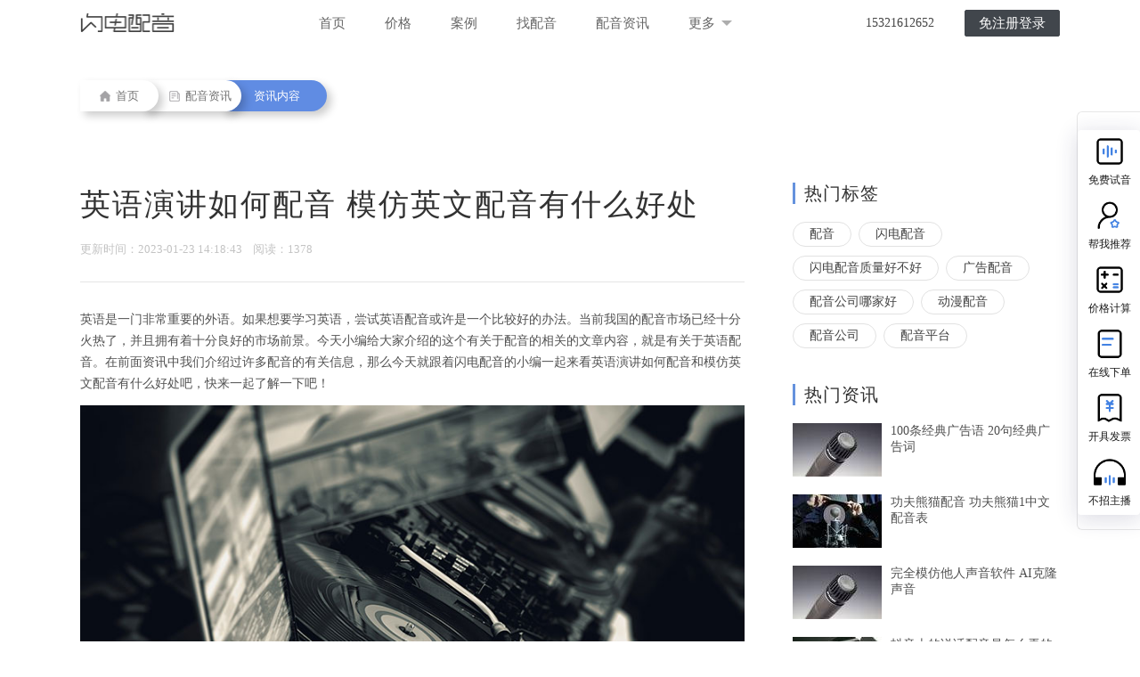

--- FILE ---
content_type: text/html; charset=utf-8
request_url: https://www.soundems.com/news/detail/20511.html
body_size: 8112
content:
<!DOCTYPE html>
<html lang="en">
	<head>
		<meta charset="UTF-8">
		<meta name="viewport" content="width=device-width, initial-scale=1.0">
		<meta http-equiv="X-UA-Compatible" content="ie=edge">
		<base href="https://www.soundems.com" />
		<title>英语演讲如何配音 模仿英文配音有什么好处-【闪电配音】</title>
		<meta name="keywords" content="英语配音的作用,配音小技巧" />
		<meta name="description" content="英语是一门非常重要的外语。如果想要学习英语，尝试英语配音或许是一个比较好的办法。当前我国的配音市场已经十分火热了，并且拥有着十分良好的市场前景。今天小编给大家介绍的这个有关于配音的相关的文章内容，就是有关于英语配音。在前面资讯中我们介绍过许多配音的有关信息，那么今天就跟着闪电配音的小编一起来看英语演讲如何配音和模仿英文配音有什么好处吧，快来一起了解一下吧！" />
		<link rel="shortcut icon" href="./head_for/img/heard.ico">
											<link rel="stylesheet" type="text/css" href="Public/css/css.css?v=20230330" />
			<link rel="stylesheet" type="text/css" href="Public/css/public.css?v=20230330" />
			<link rel="stylesheet" type="text/css" href="Public/css/swiper.min.css?v=20230330" />
			<link rel="stylesheet" type="text/css" href="Public/css/temp.css?v=20230330" />
			<link rel="stylesheet" type="text/css" href="Public/css/top.css?v=20230330" />
			<link rel="stylesheet" type="text/css" href="Public/css/pager.css?v=20230330" />
		<script type="text/javascript" src="Public/js/jquery-1.11.0.js?v=20230330"></script>
		<script type="text/javascript" src="Public/js/meiqia.js?v=20230330"></script>
		<script type="text/javascript">
			var _jwcmd = _jwcmd || [];
			_jwcmd.sid = "acfc998015ca4253ae99fe5b0cfb08cf";
			(function() {
				var sc = document.getElementsByTagName('script')[0];
				var _jwEvent = document['createElement']('script');
				_jwEvent.type = 'text/javascript';
				_jwEvent.async = true;
				_jwEvent.src = '//tracking.jwsem.com/v1/getscript?sid=acfc998015ca4253ae99fe5b0cfb08cf&time=' + new Date().getTime();
				sc.parentNode.insertBefore(_jwEvent, sc);
			})();
		</script>

    </head>
<body>
    <div class="container">
        <header style="position: fixed;top:0;width: 100%;z-index: 10">
            <div class="toper min_1200" style="position: relative;width: 100%;">
                <div class="w_1100 clearfix" style="text-align:center;">
                    <h1 class="logo fl">
                        <a href="https://www.soundems.com">
                            <i>闪电配音</i>
                            <img src="Public/images/logo.png" alt="">
                        </a>
                    </h1>
                    <ul class="nav clearfix fl">
                        <li><a href="https://www.soundems.com">首页</a></li>
                        <li><a href="price.html">价格</a></li>
                        <li><a href="http://case.soundems.com" target="_blank">案例</a></li>
                        <li><a href="voice">找配音</a></li>
                        <li><a href="news">配音资讯</a></li>
                        <li id="select_more" style="position: relative;">
                            <a>
                                更多
                                <img src="./Public/images/select-down.png" alt="" style="vertical-align: middle; margin: -3px 0 0 3px;">
                            </a>
                            <div class="nav_more" >
                                <p><a href="quality.html">质量政策</a></p>
                                <!-- <p><a href="publish.html">企业服务</a></p> -->
                                <p><a href="recruit.html">招募主播</a></p>
                                <p><a href="feedback.html">CEO 邮箱</a></p>
                                <p><a href="aboutUs.html">关于我们</a></p>
                            </div>
                        </li>
                    </ul>
                    <ul class="nav fr loginNav">
                        <!-- <li><a href="head_for/logIn/index.html" class="land_btn round_s">登录</a></li> -->
                        <li style="margin-right: 20px;">15321612652</li>
                        <li><a href="head_for/logIn/index.html" class="register round_s">免注册登录</a></li>
                        <li><a href="head_for/speeDdubbing.html" style="display: none" id="tokenBtn" class="register round_s ">进入闪配</a></li>
                    </ul>
                </div>
            <!--end宽度-->
            </div>
        </header>

    <link rel="stylesheet" type="text/css" href="Public/css/news.css?v=20230330" />
    <link rel="stylesheet" type="text/css" href="Public/css/news_detail.css?v=20230330" />
    <style>
        .navigiter .navItem:last-child{
            left: 160px;
            padding: 0 30px 0 35px
        }
    </style>
    <div class="navigiter clearfix">
        <a class="navItem" href="https://www.soundems.com">
          <img src="/Public/images/findSound/home-icon.png" height="12" width="12" class="navIcon">
          首页
        </a>
        <a class="navItem" href="/news">
          <img src="/Public/images/findSound/news-dark.png" height="12" width="12" class="navIcon">
          配音资讯
        </a>
        <a class="navItem">
          资讯内容
        </a>
    </div>
    <div class="info-main">
        <div class="content clearfix">
            <div class="content-left fl">
                <div class="text clearfix">
                    <h2 class="title">英语演讲如何配音 模仿英文配音有什么好处</h2>
                    <div class="time">
                        更新时间：2023-01-23 14:18:43&nbsp;&nbsp;&nbsp;&nbsp;阅读：1378                        <!-- 来源: 观楚 -->
                        <div class="bdsharebuttonbox fr" style="margin-top: -7px;">
                            <a href="#" class="bds_tsina" data-cmd="tsina" title="分享到新浪微博"></a>
                            <a href="#" class="bds_weixin" data-cmd="weixin" title="分享到微信"></a>
                            <a href="#" class="bds_qzone" data-cmd="qzone" title="分享到QQ空间"></a>
                        </div>
                    </div>
                    <div class="line"></div>
                    <div class="">
                        <!-- <p style="background-color: #f2f5fd;padding:12px 16px;border-left: 5px solid #ced6dd;">英语是一门非常重要的外语。如果想要学习英语，尝试英语配音或许是一个比较好的办法。当前我国的配音市场已经十分火热了，并且拥有着十分良好的市场前景。今天小编给大家介绍的这个有关于配音的相关的文章内容，就是有关于英语配音。在前面资讯中我们介绍过许多配音的有关信息，那么今天就跟着闪电配音的小编一起来看英语演讲如何配音和模仿英文配音有什么好处吧，快来一起了解一下吧！</p> -->
                        <p style="font-size:14px;">英语是一门非常重要的外语。如果想要学习英语，尝试英语配音或许是一个比较好的办法。当前我国的配音市场已经十分火热了，并且拥有着十分良好的市场前景。今天小编给大家介绍的这个有关于配音的相关的文章内容，就是有关于英语配音。在前面资讯中我们介绍过许多配音的有关信息，那么今天就跟着闪电配音的小编一起来看英语演讲如何配音和模仿英文配音有什么好处吧，快来一起了解一下吧！</p>
                        <p style="text-align: center;margin: 12px 0 30px;"><img src="https://audio.soundems.com/1674454722366.jpeg"></p>
                        <p style="text-align: left;"><span style="color: rgb(0, 0, 0);"><span style="background: white;">英语是一门非常重要的外语。如果想要学习英语，尝试英语<a href='https://www.soundems.com' target='_blank'><u><strong>配音</strong></u></a>或许是一个比较好的办法。</span>当前<span style="background: white;">我国的配音市场已经十分火热了，并且拥有着十分良好的市场前景。今天小编给大家介绍的这个有关于配音的相关的文章内容，就是有关于英语配音。在前面资讯中我们介绍过许多配音的有关信息，那么今天就跟着闪电配音的小编一起来看</span>英语演讲如何配音和模仿英文配音有什么好处<span style="background: white;">吧，快来一起了解一下吧！</span></span></p><p><span style="color: rgb(0, 0, 0);">&nbsp;</span></p><p style="line-height: 24px; background: white; text-align: left;"><span style="color: rgb(0, 0, 0);"><strong>一、英语演讲如何配音</strong></span></p><p style=";line-height:24px;background:white"><span style="color: rgb(0, 0, 0);">&nbsp;</span></p><p style="line-height: 24px; background: white; text-align: left;"><span style="color: rgb(0, 0, 0);">1.正声读出</span></p><p style="line-height: 24px; background: white; text-align: left;"><span style="color: rgb(0, 0, 0);">阅读正音需要认真阅读48个音位，记忆48个音标符号，并能够根据音标正确拼写读出单词的读音，这是学习英语很重要的基本技能。阅读好课文也是基础。从一开始就努力说出一口纯正的语调很重要。</span></p><p style="line-height: 24px; background: white; text-align: left;"><span style="color: rgb(0, 0, 0);">2.积累基础英语词汇量。</span></p><p style="line-height: 24px; background: white; text-align: left;"><span style="color: rgb(0, 0, 0);">在开始学习英语前，一定量的词汇是必不可少的，这个并没有硬性指标，但个人认为1000词汇是基础。记住这么多词汇不光靠死记硬背，可以找一本好的书边读边记忆，推荐新概念英语。</span></p><p style="line-height: 24px; background: white; text-align: left;"><span style="color: rgb(0, 0, 0);">3.配音时的声音控制</span></p><p style="line-height: 24px; background: white; text-align: left;"><span style="color: rgb(0, 0, 0);">用松弛自然的生活语言，绝不是废除基本功训练。松弛自然不能失去控制，松弛自然不能四声混乱，松弛自然不能吐字含混，还要强调语言的分寸感，自然要注意语言的规范，有时比生活中还要收敛。</span></p><p><span style="background: white; color: rgb(0, 0, 0);">&nbsp;</span></p><p style="text-align: left;"><span style="color: rgb(0, 0, 0);"><span style="color: rgb(0, 0, 0); background: white;">二、</span><strong>模仿英文配音有什么好处</strong></span></p><p><span style="background: white; color: rgb(0, 0, 0);">&nbsp;</span></p><p style="text-align: left;"><span style="color: rgb(0, 0, 0);"><span style="color: rgb(0, 0, 0); background: white;">1.视配音对于英语口语提升的理论基础在于建构主义,按照建构主义的阐述,知识的获取总是在一定的环境下,借助于外在事物的刺激所完成的。</span><br/> <span style="color: rgb(0, 0, 0); background: white;">2.有利于扩大词汇量,词汇是语言学习的基础,词汇量的大小直接决定了一个人的口语水平。</span><br/> <span style="color: rgb(0, 0, 0); background: white;">3.有利于提升学习兴趣,兴趣是学生最好的老师,在英语口语教学中,如果能够激发学生的学习兴趣,则对于口语的提升来说将会起到一个事半功倍的效果。</span></span></p><p><span style="color: rgb(0, 0, 0);">&nbsp;</span></p><p style="background: white; text-align: left;"><span style="color: rgb(0, 0, 0);"><strong>三、英语配音平台</strong></span></p><p style=";background:white"><span style="color: rgb(0, 0, 0);">&nbsp;</span></p><p style="background: white; text-align: left;"><span style="color: rgb(0, 0, 0);">1、闪电配音</span></p><p style="background: white; text-align: left;"><span style="color: rgb(0, 0, 0);">央视级配音10元/100字～普通话，英文，方言千款音色，专业配音师，7X24小时贴心服务！明码实价。闪电配音，配音界的“滴滴”，平台聚集「12000+配音师」，为您提供「一对一专人服务」，闪电配音您的有声化专家。闪电配音网，中国配音网站，免费学习配音，专业配音，上百种配音功能供您选择，更有专业配音老师一对一指导。</span></p><p style="background: white; text-align: left;"><span style="color: rgb(0, 0, 0);">2、配音街</span></p><p style="background: white; text-align: left;"><span style="color: rgb(0, 0, 0);">上面有很多专业的配音老师，都是具备多年配音经验，有众多个人作品的vx小程序【配音街】上目前有500+配音师入驻，有5000+样音效果可供挑选。</span></p><p><span style="color: rgb(0, 0, 0);"><strong><span style="color: rgb(0, 0, 0); background: white;">&nbsp;</span></strong></span></p><p style="text-align: left;"><span style="color: rgb(0, 0, 0);"><span style="color: rgb(0, 0, 0); background: white;">好啦，以上就是小编今天带领大家一起了解的</span>英语演讲如何配音以及模仿英文配音有什么好处的<span style="color: rgb(0, 0, 0); background: white;">相关内容。如果你也对配音感兴趣的话，小编推荐你去<a href="https://www.soundems.com/news/detail/18471.html" target="_blank"><strong>有声配音平台</strong></a>闪电配音看看。</span>闪电配音是一个大型的配音平台，可以根据您的需要提供专业的配音服务，值得您的信赖。</span></p><p><span style="color: rgb(0, 0, 0);">&nbsp;</span></p>                        <p style="color:#999; padding-top: 35px;">
                                该内容为非商业目的的转载分享，不代表本站观点，本文版权属其著作权人所有。若侵犯了您的正当权益，请立即联系我们删除。
                            </p>                        <div class="tagBox clearfix" style="line-height: 26px">
                            标签：
                            <a href="/news/tag_6285" target="_blank" class="tag">英语配音的作用</a><a href="/news/tag_6562" target="_blank" class="tag">配音小技巧</a>                        </div>
                    </div>
                    <div class="bdsharebuttonbox fr" style="margin-top: 20px;">
                        <a href="#" class="bds_tsina" data-cmd="tsina" title="分享到新浪微博"></a>
                        <a href="#" class="bds_weixin" data-cmd="weixin" title="分享到微信"></a>
                        <a href="#" class="bds_qzone" data-cmd="qzone" title="分享到QQ空间"></a>
                    </div>
                </div>
                <div class="control clearfix">
                    <a href="/news/detail/20512.html" class="prev fl">&lt;上一篇: <span>模仿配音为什么这么贵 配音怎么收费</span> </a>                    <a href="/news/detail/20510.html" class="next fr">下一篇: <span>多人配音效果 多人配音是怎么制作的</span> &gt;</a>                </div>
            </div>
            <div class="content-right fr" style="margin-top: 0;">
    <h3 class="h1">热门标签</h3>
    <div class="tagBox clearfix">
        <a href="/news/tag_1" target="_blank" class="tag fl">配音</a><a href="/news/tag_8" target="_blank" class="tag fl">闪电配音</a><a href="/news/tag_946" target="_blank" class="tag fl">闪电配音质量好不好</a><a href="/news/tag_58" target="_blank" class="tag fl">广告配音</a><a href="/news/tag_885" target="_blank" class="tag fl">配音公司哪家好</a><a href="/news/tag_23" target="_blank" class="tag fl">动漫配音</a><a href="/news/tag_175" target="_blank" class="tag fl">配音公司</a><a href="/news/tag_767" target="_blank" class="tag fl">配音平台</a>    </div>
    <h3 class="h1">热门资讯</h3>
    <ul>
        <li class="hotItem clearfix">
            <a href="./news/detail/5052.html" target="_blank">
                <img src="https://audio.soundems.com/1586770000886.jpeg-news_small.jpg" width="100" height="60" class="fl" title="100条经典广告语  20句经典广告词"/>
            </a>
            <div class="info fl">
                <a href="./news/detail/5052.html" target="_blank">
                    <p title="100条经典广告语  20句经典广告词" class="title">100条经典广告语  20句经典广告词</p>
                </a>
                <!-- <p class="time">2020-04-13 17:41:12</p> -->
            </div>
        </li><li class="hotItem clearfix">
            <a href="./news/detail/16168.html" target="_blank">
                <img src="https://audio.soundems.com/1645259462749.jpeg-news_small.jpg" width="100" height="60" class="fl" title="功夫熊猫配音 功夫熊猫1中文配音表"/>
            </a>
            <div class="info fl">
                <a href="./news/detail/16168.html" target="_blank">
                    <p title="功夫熊猫配音 功夫熊猫1中文配音表" class="title">功夫熊猫配音 功夫熊猫1中文配音表</p>
                </a>
                <!-- <p class="time">2022-02-19 16:31:05</p> -->
            </div>
        </li><li class="hotItem clearfix">
            <a href="./news/detail/4672.html" target="_blank">
                <img src="https://audio.soundems.com/1585203475967.jpeg-news_small.jpg" width="100" height="60" class="fl" title="完全模仿他人声音软件 AI克隆声音"/>
            </a>
            <div class="info fl">
                <a href="./news/detail/4672.html" target="_blank">
                    <p title="完全模仿他人声音软件 AI克隆声音" class="title">完全模仿他人声音软件 AI克隆声音</p>
                </a>
                <!-- <p class="time">2020-03-22 22:09:00</p> -->
            </div>
        </li><li class="hotItem clearfix">
            <a href="./news/detail/6389.html" target="_blank">
                <img src="https://audio.soundems.com/1591965155254.jpeg-news_small.jpg" width="100" height="60" class="fl" title="抖音上的说话配音是怎么弄的  抖音文字视频教程"/>
            </a>
            <div class="info fl">
                <a href="./news/detail/6389.html" target="_blank">
                    <p title="抖音上的说话配音是怎么弄的  抖音文字视频教程" class="title">抖音上的说话配音是怎么弄的  抖音文字视频教程</p>
                </a>
                <!-- <p class="time">2020-06-12 22:03:29</p> -->
            </div>
        </li><li class="hotItem clearfix">
            <a href="./news/detail/6912.html" target="_blank">
                <img src="https://audio.soundems.com/1594014341333.jpeg-news_small.jpg" width="100" height="60" class="fl" title="撩人语音文本 撩人语音文案"/>
            </a>
            <div class="info fl">
                <a href="./news/detail/6912.html" target="_blank">
                    <p title="撩人语音文本 撩人语音文案" class="title">撩人语音文本 撩人语音文案</p>
                </a>
                <!-- <p class="time">2020-07-06 13:46:58</p> -->
            </div>
        </li><li class="hotItem clearfix">
            <a href="./news/detail/4669.html" target="_blank">
                <img src="https://audio.soundems.com/1584862763366.jpeg-news_small.jpg" width="100" height="60" class="fl" title="抖音开头旁白女声  抖音情感语录配音是怎么制作呢"/>
            </a>
            <div class="info fl">
                <a href="./news/detail/4669.html" target="_blank">
                    <p title="抖音开头旁白女声  抖音情感语录配音是怎么制作呢" class="title">抖音开头旁白女声  抖音情感语录配音是怎么制作呢</p>
                </a>
                <!-- <p class="time">2020-03-22 15:59:26</p> -->
            </div>
        </li><li class="hotItem clearfix">
            <a href="./news/detail/4795.html" target="_blank">
                <img src="https://audio.soundems.com/1585724729834.jpeg-news_small.jpg" width="100" height="60" class="fl" title="在线人声生成器 万能声音模拟器"/>
            </a>
            <div class="info fl">
                <a href="./news/detail/4795.html" target="_blank">
                    <p title="在线人声生成器 万能声音模拟器" class="title">在线人声生成器 万能声音模拟器</p>
                </a>
                <!-- <p class="time">2020-04-01 15:48:24</p> -->
            </div>
        </li><li class="hotItem clearfix">
            <a href="./news/detail/5597.html" target="_blank">
                <img src="https://audio.soundems.com/1589026979088.jpeg-news_small.jpg" width="100" height="60" class="fl" title="女生配音文案 适合女生配音的稿子"/>
            </a>
            <div class="info fl">
                <a href="./news/detail/5597.html" target="_blank">
                    <p title="女生配音文案 适合女生配音的稿子" class="title">女生配音文案 适合女生配音的稿子</p>
                </a>
                <!-- <p class="time">2020-05-09 20:23:05</p> -->
            </div>
        </li>    </ul>
</div>
        </div>
    </div>
    <script>
        window._bd_share_config={"common":{"bdSnsKey":{},"bdText":"","bdMini":"2","bdPic":"","bdStyle":"0","bdSize":"16"},"share":{}};with(document)0[(getElementsByTagName('head')[0]||body).appendChild(createElement('script')).src='http://bdimg.share.baidu.com/static/api/js/share.js?v=89860593.js?cdnversion='+~(-new Date()/36e5)];
    </script>
        <div class="footer ac">
            <ul>
                <li><a href="/price.html">价格套餐</a></li>
                <li><a href="http://case.soundems.com/">客户案例</a></li>
                <li><a href="/quality.html">质量服务</a></li>
                <!-- <li><a href="/publish.html">企业服务</a></li> -->
                <li><a href="/sitemap/sitemap.html">网站地图</a></li>
            </ul>
            <h3><span>Copyright © 2015-2026 SoundEMS.com <a href="https://beian.miit.gov.cn/">京ICP备17037327号-2</a></span><span><img src="Public/images/icon/foot-old.png"/></span></h3>
        </div>
    </div>
    <!-- <p id="back-to-top" style="display: none;"><a href="#top"><span></span></a></p> -->
		<link rel="stylesheet" type="text/css" href="Public/css/getTel.css?v=20230330" />
<div class="getTel">
	<div class="rightFloat">
		<div class="rightFloatTop">
			<div class="rightpop">
				<div class="qrcode_container">
					<img style="height:300px;" src="Public/images/text_logo.png">
					<p class="qrcode_container_title">闪电配音</p>
					<div class="info">
						<div class="left_texts">
							<div class="bth">扫码免费试音</div>
							<div class="label">
								<img src="Public/images/c_weixin.svg">企业微信
							</div>
						</div>
						<div class="info_qrcode qrcode2">
							<!-- <p id="wl-qrcode"></p> -->
                        	<img src="Public/images/serverQr.png?v=20230330" style="height:125px;width:125px;" alt="" />
						</div>
					</div>
				</div>
			</div>
			<div class="tts_side_list">
				<div class="item">
					<img src="Public/images/person_side1.png" alt="">
					<p class="tit">免费试音</p>
				</div>
				<div class="item">
					<img src="Public/images/person_side2.png" alt="">
					<p class="tit">帮我推荐</p>
				</div>
				<div class="item">
					<img src="Public/images/person_side3.png" alt="">
					<p class="tit">价格计算</p>
				</div>
				<div class="item">
					<img src="Public/images/person_side4.png" alt="">
					<p class="tit">在线下单</p>
				</div>
				<div class="item">
					<img src="Public/images/person_side6.png" alt="">
					<p class="tit">开具发票</p>
				</div>
				<div class="item">
					<img src="Public/images/person_side5.png" alt="">
					<p class="tit">不招主播</p>
				</div>
			</div>
		</div>
	</div>
	<div class="bottomSubmit">
		<div id="back-to-top">
			<img src="Public/images/backTop.png" alt="">
		</div>
		<div class="max_1200">
			<div class="submitBtn fr">确认提交</div>
			<img src="Public/images/bottomImg.png" alt="" class="woman">
			<input type="text" class="fr" name="getTel-mobile" placeholder="请输入手机号/微信 获得免费试音服务">
			<p class="fr">全网全品类皆可配 顶配好声音</p>
			<div class="askBtn fr">点我咨询</div>
		</div>
	</div>
	<div class="feedback-mask">
		<div class="feedback-pop">
			<h2>收到您的极速试音需求
				<span class="closeBox"><img src="Public/images/icon/close2.png" alt=""></span>
			</h2>
			<div class="successContent">
				<div class="successItem successLeft">
					<img src="Public/images/serverQr.png" alt="">
					<p class="successTop">关注【客服微信】</p>
					<p class="successBottom">听最新案例，新客礼包等你拿！</p>
				</div>
				<div class="successItem successRight">
					<img src="Public/images/icon/success.png" alt="">
					<p class="successTop">提交成功</p>
					<p class="successBottom">
						试音顾问将在工作日半小时内联系您，请准备试音文稿或参考音频加速匹配
						<br><br>
						你也可以注册，可自助下单挑选主播，在线接单配音。（7 X 24小时主播接单）
					</p>
				</div>
			</div>
		</div>
	</div>
	<div class='headtip' style="top: -50px;">错误</div>
</div>
<script>
	var ajaxLock = false;
	var hostname = window.location.hostname;
	var host;
	switch (hostname) {
		// 生产环境
		case 'media.soundems.com':
		case 'www.soundems.com':
			host = 'https://media.soundems.com';
			break;
		default:
			host = 'https://testmedia.heardtech.com';
			break;
	}
	$('.askBtn').on('click', function() {
		_MEIQIA('showPanel');
	})
	$('.getTel .closeBox').on('click', function() {
		$('.getTel .feedback-mask').hide()
		window.location.href = location.href
	})
	$("#back-to-top").click(function() {
		$('body,html').animate({
			scrollTop: 0
		}, 500);
		return false;
	});
	var bd_vid = getQuery('bd_vid').bd_vid;
	if (bd_vid != undefined && localStorage.getItem('bd_vid_url') == undefined) {
		localStorage.setItem('bd_vid_url', location.href)
	}

	function getQuery(name) {
		var url = location.search;
		var reg = new Object();
		if (url.indexOf('?') != -1) {
			var str = url.substr(1);
			var strs = str.split('&');
			for (var i = 0; i < strs.length; i++) {
				reg[strs[i].split('=')[0]] = unescape(strs[i].split('=')[1]);
			}
		}
		return reg;
	}
	$(document).scroll(function() {
		var scroH = $(document).scrollTop(); //滚动高度
		var viewH = $(window).height(); //可见高度
		var contentH = $(document).height(); //内容高度
		var flag = false

		if (scroH >= 800 && flag == false) {
			flag = true
			$('.bottomSubmit').removeClass('bottomSubmitDown')
			$('.bottomSubmit').addClass('bottomSubmitTop')
		} else {
			flag = false
			$('.bottomSubmit').removeClass('bottomSubmitTop')
			$('.bottomSubmit').addClass('bottomSubmitDown')
		}
	});
	$('.bottomSubmit .submitBtn').on('click', function() {
		var mobile = $('.getTel input[name=getTel-mobile]').val()

		if (ajaxLock == false) {
			ajaxLock = true
			$.ajax({
				url: host + '/Post/mainmessage',
				type: 'post',
				dataType: 'json',
				data: {
					source: localStorage.getItem('type'),
					bd_url: localStorage.getItem('bd_vid_url') == undefined ? '' : localStorage.getItem(
						'bd_vid_url'),
					mobile: mobile,
				},
				success: function(data) {
					ajaxLock = false
					if (data.code == '000000') {
						$('.getTel .feedback-mask').show()
					} else {
						headtipObj.show(data.message)
					}
				}
			})
		}
	})
	let wl = document.createElement("script");
	wl.type = "text/javascript";
	wl.src = "https://material.weiling.cn/h5/willing-third-party-js/v1/qrcode-nostyle-comp-v1.min.js"
	wl.id = "wlQRNS";
	wl.onload = function() {
		wlQrcodeNostyleComp.init({
			wl_id: "wwf78327bd37778c67", //  [修改1：将wl_id粘贴至此]
			wl_qrcode_id: ["1536898207982952448"], // [修改2：将wl_qrcode_id粘贴至此]
			DOMid: ["wl-qrcode"], // 插入处div标签的id
		});
	};
	if (!document.getElementById("wlQRNS")) {
		let s = document.getElementsByTagName("script")[0];
		s.parentNode.insertBefore(wl, s);
	}
</script>

</body>
<script type='text/javascript' src='Public/js/public.js?v=20230330'></script>
<script type='text/javascript' src='Public/js/tool.js?v=20230330'></script>
<script type='text/javascript' src='Public/js/top.js?v=20230330'></script>
<script type="text/javascript" src="Public/js/swiper.min.js?v=20230330"></script>
<script>
    var mySwiper = new Swiper('.swiper-container', {
        autoplay: {
            stopOnLastSlide: false
        },
        pagination: {
            el: '.swiper-pagination',
            clickable: true
        }
    });
</script>
<script>
    (function(){
        var bp = document.createElement('script');
        var curProtocol = window.location.protocol.split(':')[0];
        if (curProtocol === 'https') {
            bp.src = 'https://zz.bdstatic.com/linksubmit/push.js';
        } else {
            bp.src = 'http://push.zhanzhang.baidu.com/push.js';
        }
        var s = document.getElementsByTagName("script")[0];
        s.parentNode.insertBefore(bp, s);
    })();
    //_MEIQIA('entId', 82382);
</script>
</html>

--- FILE ---
content_type: text/css
request_url: https://www.soundems.com/Public/css/public.css?v=20230330
body_size: 229
content:
.headtip, 
.headtip2 {
	width:345px;
	height:42px;
	background:#f9dfdd;
	box-shadow: 0 0 6px #d5d5d5;
	position:fixed;
	left:0;
	top:0;
	bottom:0;
	right:0;
	margin:0 auto;
	text-align: center;
	line-height:42px;
	font-size:16px;
	color:#333333;
	z-index:5000;
}
.headtip2 {
	background-color: #dee7f3;
	color: #000;
}
